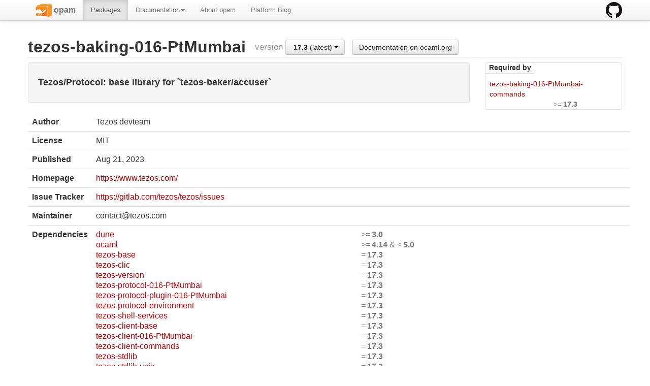

--- FILE ---
content_type: text/html; charset=utf-8
request_url: https://opam.ocaml.org/packages/tezos-baking-016-PtMumbai/
body_size: 13829
content:
<html lang="en" xmlns="http://www.w3.org/1999/xhtml" xmlns:t="http://ocaml.org/xmlns/template#">
  <head>
    <meta http-equiv="Content-Type" content="text/html;charset=utf-8"/>
    <title>opam - tezos-baking-016-PtMumbai</title>
    <link href="/blog/feed.xml" type="application/atom+xml" rel="alternate" title="Platform blog ATOM Feed"/>
    <meta name="viewport" content="width=device-width, initial-scale=1.0"/>
    <meta name="description" content="The homepage of opam, a package manager for OCaml"/>
    <meta name="author" content="OCamlPro"/>
    <link href="../../ext/img/favicon.png" rel="icon" type="image/png"/><link href="../../ext/css/bootstrap.css" rel="stylesheet"/><link href="../../ext/css/docs.css" rel="stylesheet"/><link href="../../ext/js/google-code-prettify/prettify.css" rel="stylesheet"/><link href="../../ext/css/site.css" rel="stylesheet"/><link href="../../ext/css/bootstrap-responsive.css" rel="stylesheet"/><link href="../../ext/css/opam2web.css" rel="stylesheet"/><meta name="generator" content="opam2web %%VERSION_NUM%%"/>
    
    
  </head>

  <body>

    <div class="navbar navbar-fixed-top">
      <div class="navbar-inner">
        <div class="container">
          <a class="btn btn-navbar" data-toggle="collapse" data-target=".nav-collapse">
            <span class="icon-bar"> </span>
            <span class="icon-bar"> </span>
            <span class="icon-bar"> </span>
          </a>
          <a class="brand" href="https://github.com/ocaml/opam">
            <img alt="opam on Github" src="../../ext/img/GitHub-Mark-32px.png"/>
          </a>
          <div class="nav-collapse collapse">
            <ul class="nav"><li class=""><a href="../../."><img src="/ext/img/favicon.png"/><span class="opam-title"> opam</span></a></li><li class="active"><a href="../../packages/">Packages</a></li><li class="dropdown"><a class="dropdown-toggle" href="#" data-toggle="dropdown">Documentation<b class="caret"></b></a><ul class="dropdown-menu"><li class="nav-header">opam 2.0 documentation</li><li class="divider"></li><li class=""><a href="../../doc/Install.html">Install</a></li><li class=""><a href="../../doc/Upgrade_guide.html">Upgrade guide</a></li><li class=""><a href="../../doc/Usage.html">Usage</a></li><li class="divider"></li><li class=""><a href="../../doc/FAQ.html">FAQ</a></li><li class=""><a href="../../doc/Tricks.html">Tricks</a></li><li class=""><a href="../../doc/Packaging.html">Packaging</a></li><li class=""><a href="../../doc/External_solvers.html">External solvers</a></li><li class="divider"></li><li class=""><a href="../../doc/Manual.html">Manual</a></li><li class=""><a href="../../doc/1.1/">Archives (OPAM 1.1)</a></li><li class=""><a href="../../doc/1.2/">Archives (OPAM 1.2)</a></li></ul></li><li class=""><a href="../../about.html">About opam</a></li><li class=""><a href="../../blog/opam-2-5-0/">Platform Blog</a></li></ul>

          </div>
        </div>
      </div>
    </div>

    
    <div id="main" class="container">

      <h2>tezos-baking-016-PtMumbai<span class="title-group">version <div class="btn-group"><a class="btn dropdown-toggle" data-toggle="dropdown" href="#"><span class="package-version">17.3</span> (latest) <span class="caret"></span></a><ul class="dropdown-menu"><li><li><a href="../tezos-baking-016-PtMumbai/tezos-baking-016-PtMumbai.16.0/"><span class="package-version">16.0</span></a></li></li><li><li><a href="../tezos-baking-016-PtMumbai/tezos-baking-016-PtMumbai.16.1/"><span class="package-version">16.1</span></a></li></li><li><li class="active"><a href="#"><span class="package-version">17.3</span> (latest)</a></li></li></ul></div><a class="btn" href="https://ocaml.org/p/tezos-baking-016-PtMumbai/latest/doc/index.html">Documentation on ocaml.org</a></span></h2><div class="row"><div class="span9"><div class="well"><h4>Tezos/Protocol: base library for `tezos-baker/accuser`</h4></div><table class="table package-info"><tbody><tr><th>Author</th><td>Tezos devteam</td></tr><tr><th>License</th><td>MIT</td></tr><tr><th>Published</th><td><time datetime="2023-08-21">Aug 21, 2023</time></td></tr><tr><th>Homepage</th><td><a href="https://www.tezos.com/">https://www.tezos.com/</a></td></tr><tr><th>Issue Tracker</th><td><a href="https://gitlab.com/tezos/tezos/issues">https://gitlab.com/tezos/tezos/issues</a></td></tr><tr><th>Maintainer</th><td>contact@tezos.com</td></tr><tr><th>Dependencies</th><td><ul class="formula"><li><span><a href="../dune/dune.3.21.0/"><span class="formula-package">dune</span></a></span><span class="version-constraint">&gt;=<span class="package-version">3.0</span></span></li><li><span><a href="../ocaml/ocaml.4.14.3/"><span class="formula-package">ocaml</span></a></span><span class="version-constraint">&gt;=<span class="package-version">4.14</span> &amp; &lt;<span class="package-version">5.0</span></span></li><li><span><a href="../tezos-base/tezos-base.17.3/"><span class="formula-package">tezos-base</span></a></span><span class="version-constraint">=<span class="package-version">17.3</span></span></li><li><span><a href="../tezos-clic/tezos-clic.17.3/"><span class="formula-package">tezos-clic</span></a></span><span class="version-constraint">=<span class="package-version">17.3</span></span></li><li><span><a href="../tezos-version/tezos-version.17.3/"><span class="formula-package">tezos-version</span></a></span><span class="version-constraint">=<span class="package-version">17.3</span></span></li><li><span><a href="../tezos-protocol-016-PtMumbai/tezos-protocol-016-PtMumbai.17.3/"><span class="formula-package">tezos-protocol-016-PtMumbai</span></a></span><span class="version-constraint">=<span class="package-version">17.3</span></span></li><li><span><a href="../tezos-protocol-plugin-016-PtMumbai/tezos-protocol-plugin-016-PtMumbai.17.3/"><span class="formula-package">tezos-protocol-plugin-016-PtMumbai</span></a></span><span class="version-constraint">=<span class="package-version">17.3</span></span></li><li><span><a href="../tezos-protocol-environment/tezos-protocol-environment.17.3/"><span class="formula-package">tezos-protocol-environment</span></a></span><span class="version-constraint">=<span class="package-version">17.3</span></span></li><li><span><a href="../tezos-shell-services/tezos-shell-services.17.3/"><span class="formula-package">tezos-shell-services</span></a></span><span class="version-constraint">=<span class="package-version">17.3</span></span></li><li><span><a href="../tezos-client-base/tezos-client-base.17.3/"><span class="formula-package">tezos-client-base</span></a></span><span class="version-constraint">=<span class="package-version">17.3</span></span></li><li><span><a href="../tezos-client-016-PtMumbai/tezos-client-016-PtMumbai.17.3/"><span class="formula-package">tezos-client-016-PtMumbai</span></a></span><span class="version-constraint">=<span class="package-version">17.3</span></span></li><li><span><a href="../tezos-client-commands/tezos-client-commands.17.3/"><span class="formula-package">tezos-client-commands</span></a></span><span class="version-constraint">=<span class="package-version">17.3</span></span></li><li><span><a href="../tezos-stdlib/tezos-stdlib.17.3/"><span class="formula-package">tezos-stdlib</span></a></span><span class="version-constraint">=<span class="package-version">17.3</span></span></li><li><span><a href="../tezos-stdlib-unix/tezos-stdlib-unix.17.3/"><span class="formula-package">tezos-stdlib-unix</span></a></span><span class="version-constraint">=<span class="package-version">17.3</span></span></li><li><span><a href="../tezos-shell-context/tezos-shell-context.17.3/"><span class="formula-package">tezos-shell-context</span></a></span><span class="version-constraint">=<span class="package-version">17.3</span></span></li><li><span><a href="../tezos-context/tezos-context.17.3/"><span class="formula-package">tezos-context</span></a></span><span class="version-constraint">=<span class="package-version">17.3</span></span></li><li><span><a href="../tezos-rpc-http-client-unix/tezos-rpc-http-client-unix.17.3/"><span class="formula-package">tezos-rpc-http-client-unix</span></a></span><span class="version-constraint">=<span class="package-version">17.3</span></span></li><li><span><a href="../tezos-context-ops/tezos-context-ops.17.3/"><span class="formula-package">tezos-context-ops</span></a></span><span class="version-constraint">=<span class="package-version">17.3</span></span></li><li><span><a href="../tezos-rpc/tezos-rpc.17.3/"><span class="formula-package">tezos-rpc</span></a></span><span class="version-constraint">=<span class="package-version">17.3</span></span></li><li><span><a href="../tezos-rpc-http/tezos-rpc-http.17.3/"><span class="formula-package">tezos-rpc-http</span></a></span><span class="version-constraint">=<span class="package-version">17.3</span></span></li><li><span><a href="../lwt-canceler/lwt-canceler.0.3/"><span class="formula-package">lwt-canceler</span></a></span><span class="version-constraint">&gt;=<span class="package-version">0.3</span> &amp; &lt;<span class="package-version">0.4</span></span></li><li><span><a href="../lwt-exit"><span class="formula-package">lwt-exit</span></a></span></li><li><span><a href="../uri/uri.4.4.0/"><span class="formula-package">uri</span></a></span><span class="version-constraint">&gt;=<span class="package-version">3.1.0</span></span></li><li><span><a href="../data-encoding/data-encoding.0.7.1/"><span class="formula-package">data-encoding</span></a></span><span class="version-constraint">&gt;=<span class="package-version">0.7.1</span> &amp; &lt;<span class="package-version">1.0.0</span></span></li><li><span><a href="../tezos-client-base-unix/tezos-client-base-unix.17.3/"><span class="formula-package">tezos-client-base-unix</span></a></span><span class="version-constraint">=<span class="package-version">17.3</span></span></li><li><span><a href="../tezos-mockup/tezos-mockup.17.3/"><span class="formula-package">tezos-mockup</span></a></span><span class="version-constraint">=<span class="package-version">17.3</span></span></li><li><span><a href="../tezos-mockup-proxy/tezos-mockup-proxy.17.3/"><span class="formula-package">tezos-mockup-proxy</span></a></span><span class="version-constraint">=<span class="package-version">17.3</span></span></li><li><span><a href="../tezos-mockup-commands/tezos-mockup-commands.17.3/"><span class="formula-package">tezos-mockup-commands</span></a></span><span class="version-constraint">=<span class="package-version">17.3</span></span></li><li><span><a href="../tezt/tezt.4.3.0/"><span class="formula-package">tezt</span></a></span><span class="version-constraint"><span class="label">with-test</span> &amp; &gt;=<span class="package-version">3.1.0</span></span></li><li><span><a href="../tezos-micheline/tezos-micheline.17.3/"><span class="formula-package">tezos-micheline</span></a></span><span class="version-constraint"><span class="label">with-test</span> &amp; =<span class="package-version">17.3</span></span></li><li><span><a href="../tezos-base-test-helpers/tezos-base-test-helpers.17.3/"><span class="formula-package">tezos-base-test-helpers</span></a></span><span class="version-constraint"><span class="label">with-test</span> &amp; =<span class="package-version">17.3</span></span></li><li><span><a href="../tezos-crypto/tezos-crypto.17.3/"><span class="formula-package">tezos-crypto</span></a></span><span class="version-constraint"><span class="label">with-test</span> &amp; =<span class="package-version">17.3</span></span></li><li><span><a href="../octez-alcotezt/octez-alcotezt.17.3/"><span class="formula-package">octez-alcotezt</span></a></span><span class="version-constraint"><span class="label">with-test</span> &amp; =<span class="package-version">17.3</span></span></li></ul></td></tr><tr><th>Source  [http] </th><td><a title="Download source" href="https://gitlab.com/tezos/tezos/-/archive/v17.3/tezos-17.3.tar.gz">https://gitlab.com/tezos/tezos/-/archive/v17.3/tezos-17.3.tar.gz</a><br/><small>sha256=7062cd57addd452852598a2214ade393130efa087b99068d53713bdf912b3680</small><br/><small>sha512=08e4091144a03ce3c107fb91a66501bd8b65ca3278917c455a2eaac6df3e108ade63f6ab8340a4bb152d60f404326e464d0ec95d26cafe8e82f870465d24a5fc</small></td></tr><tr><th>Edit</th><td><a title="Edit this package description" href="https://github.com/ocaml/opam-repository/tree/master/packages/tezos-baking-016-PtMumbai/tezos-baking-016-PtMumbai.17.3/opam">https://github.com/ocaml/opam-repository/tree/master/packages/tezos-baking-016-PtMumbai/tezos-baking-016-PtMumbai.17.3/opam</a></td></tr></tbody></table></div><div class="span3 revdeps-column"><div class="revdeps"><span class="revdeps-title">Required by</span><ul class="formula"><li><span><a href="../tezos-baking-016-PtMumbai-commands/tezos-baking-016-PtMumbai-commands.17.3/"><span class="formula-package">tezos-baking-016-PtMumbai-commands</span></a></span><span class="version-constraint">&gt;=<span class="package-version">17.3</span></span></li></ul></div></div></div>

    </div>

    

    <div class="footer"><div class="icons"><div class="icon"><a href="https://github.com/ocaml/opam2web"><img src="../../ext/img/github.png"/></a></div><div class="icon"><a href="http://www.ocamlpro.com/"><img src="../../ext/img/ocamlpro.png"/></a></div><div class="icon"><a href="http://www.ocaml.org/"><img src="../../ext/img/ocaml.png"/></a></div></div><div class="copyright"><small>Generated using <a href="http://github.com/ocaml/opam2web">opam2web</a>, courtesy of <a href="http://ocamlpro.com">OCamlPro</a>. <a href="http://opam.ocamlpro.com">Commercial support</a>.</small></div></div>

    
    

    <script src="../../ext/js/google-code-prettify/prettify.js"></script><script src="../../ext/js/jquery.js"></script><script src="../../ext/js/site.js"></script><script src="../../ext/js/search.js"></script><script src="../../ext/js/bootstrap.min.js"></script>
  </body>
</html>